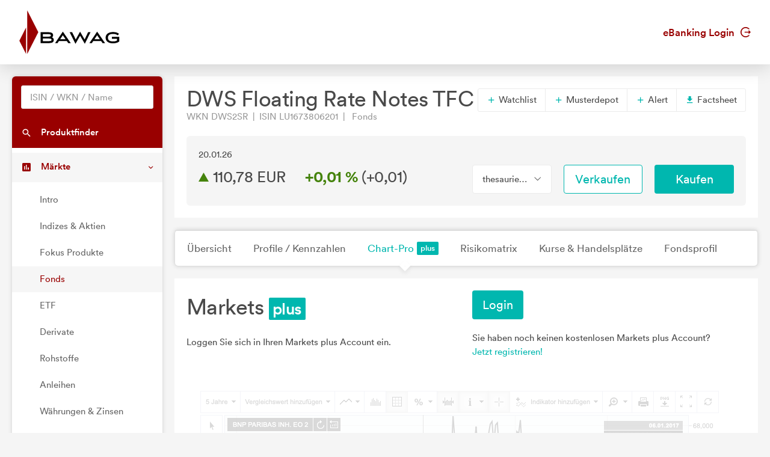

--- FILE ---
content_type: text/html; charset=utf-8
request_url: https://markets.bawag.at/fonds/FU_100062703/DWS-Floating-Rate-Notes-TFC/chart
body_size: 4578
content:
<!DOCTYPE html>
<html lang="de">
<head>
    <meta charset="UTF-8">
    <title >DWS2SR 110,7800</title>
    <meta name="robots" content="none" />
    <link rel="shortcut icon" href="/favicon.gif">
    <link rel="stylesheet" href="/main.css?v=7WO3I-ka8azitFlYleNfDAxzQqSkUzreadfx5aPn8vI" />

    <script src="/vendors.min.js?v=WYE8WAKc94uKjTDzuv6FJzSrfNt33FVKgPKhpDBZY5o"></script>

    
</head>
<body>
    

    <header class="page-header">
    <div class="header">
        <div class="container">
            <div class="row">
                <div class="col-6">
                    <a href="/">
                        <svg width="167" height="73" viewBox="0 0 167 73" fill="none" xmlns="http://www.w3.org/2000/svg" class="page-header-logo">
                            <path d="M154.071 44.2494V47.5146H162.617V50.3279C161.002 51.3724 158.772 51.8863 155.8 51.8863C150.192 51.8863 147.467 49.8449 147.467 45.6475C147.467 41.5235 150.268 39.4354 155.8 39.4354C159.937 39.4354 161.792 40.2841 163.304 41.5585L163.669 41.8605L165.761 39.2332L165.407 38.9483C163.127 37.1018 160.179 36.2828 155.855 36.2828C148.279 36.2828 143.57 39.8917 143.57 45.7015C143.57 51.5476 148.162 55.0379 155.855 55.0379C160.278 55.0379 163.69 54.036 166 52.0595L166.158 51.9234V44.2494H154.071Z" fill="black"/>
                            <path d="M129.459 35.5684L116.627 54.7081H120.658L122.888 51.3724H136.186L138.477 54.7081H142.648L129.459 35.5684ZM133.955 48.1371H125.053L129.456 41.5848L133.955 48.1371Z" fill="black"/>
                            <path d="M114.467 36.5842L108.681 48.7126L101.118 35.6516L93.9083 48.7126L87.8854 36.5842H83.8244L93.4927 55.8592L101.118 42.3241L109.018 55.8592L118.417 36.5842H114.467Z" fill="black"/>
                            <path d="M72.4432 35.5684L59.6102 54.7081H63.6406L65.8731 51.3724H79.1707L81.4581 54.7081H85.6329L72.4432 35.5684ZM76.9357 48.1371H68.0368L72.4391 41.5848L76.9357 48.1371Z" fill="black"/>
                            <path d="M54.3542 45.1643C55.6382 44.4434 56.2723 43.2841 56.2723 41.6506C56.2723 37.1986 52.224 36.5842 47.8474 36.5842H35.6166V54.709H47.8474C52.6966 54.709 57.4341 54.2964 57.4341 49.3692C57.4341 47.2897 56.3657 45.8658 54.3542 45.1643ZM47.517 51.4437H39.3732V47.0718H47.517C52.7595 47.0718 53.646 47.6105 53.646 49.2322C53.646 51.032 52.4994 51.4437 47.517 51.4437ZM39.3732 39.8483H47.6261C51.5111 39.8483 52.5147 40.2509 52.5147 41.8144C52.5147 43.4478 51.4208 43.9194 47.6261 43.9194H39.3732V39.8483Z" fill="black"/>
                            <path fill-rule="evenodd" clip-rule="evenodd" d="M11.3061 72.8331V28.7805L0.16626 50.7642L11.3061 72.8331Z" fill="#990000"/>
                            <path fill-rule="evenodd" clip-rule="evenodd" d="M13.2736 0.166229V72.8331L31.6816 36.5842L13.2736 0.166229Z" fill="#990000"/>
                        </svg>
                    </a>
                </div>
                <div class="col-6">
                    <div class="d-flex align-items-center justify-content-end h-100 font-weight-semibold">
                        <a href="https://ebanking.bawag.at" target="_blank">eBanking Login <svg width="17" height="17" viewBox="0 0 20 20" xmlns="http://www.w3.org/2000/svg" class="circle-arrow-right">
    <path fill="currentColor" d="M20 10L16 6V9H8V11H16V14L20 10ZM18 16C16.7407 17.6791 14.985 18.9193 12.9817 19.5451C10.9783 20.1709 8.82884 20.1505 6.83772 19.4868C4.8466 18.8231 3.11478 17.5498 1.88758 15.8471C0.660374 14.1444 0 12.0988 0 10C0 7.90118 0.660374 5.85555 1.88758 4.1529C3.11478 2.45024 4.8466 1.17687 6.83772 0.513167C8.82884 -0.15054 10.9783 -0.170937 12.9817 0.454865C14.985 1.08067 16.7407 2.32094 18 4H15.27C14.1153 2.98166 12.6913 2.31814 11.1689 2.08906C9.64643 1.85997 8.09023 2.07506 6.68699 2.7085C5.28376 3.34194 4.09312 4.36683 3.25793 5.66019C2.42274 6.95354 1.9785 8.46042 1.9785 10C1.9785 11.5396 2.42274 13.0465 3.25793 14.3398C4.09312 15.6332 5.28376 16.6581 6.68699 17.2915C8.09023 17.9249 9.64643 18.14 11.1689 17.9109C12.6913 17.6819 14.1153 17.0183 15.27 16H18Z" />
</svg></a>
                    </div>
                </div>
            </div>
        </div>
    </div>
</header>




    <div class="page-content">
        <nav class="sidebar sidebar-light sidebar-main sidebar-expand align-self-start">
    <div class="sidebar-content">
        <div class="card card-sidebar-mobile">
            <ul class="nav nav-sidebar nav-produktfinder">
                <li class="nav-item sidebar-xs-hide">
                    <div class="nav-form ui-front">
<form action="/produktfinder?SearchType=All" method="get">                            <input type="search" name="SymbolText" class="form-control livesearch-autocomplete" data-quicksearch-url="/quicksearch?q=" placeholder="ISIN / WKN / Name" autocomplete="off" />
</form>                    </div>
                </li>
                <li class="nav-item">
                    <a href="/produktfinder?SearchType=Fonds" class="nav-link"  data-dialog-url="/produktfinder/dialog?SearchType=Fonds" data-dialog-size="modal-full" data-dialog-title="Produktfinder" >
                        <i class="mi mi-search"></i>
                        <span>Produktfinder</span>
                    </a>
                </li>
                
            </ul>

            <ul class="nav nav-sidebar" data-nav-type="accordion">
                <li class="nav-item nav-item-submenu nav-item-expanded nav-item-open" aria-expaned=true>
                    <a class="nav-link cursor-pointer active"><i class="mi mi-poll"></i> <span>M&auml;rkte</span></a>

                    <ul class="nav nav-group-sub" data-submenu-title="M&auml;rkte">
                        <li class="nav-item"><a class="nav-link" href="/wertpapiere/intro">Intro</a></li>
                        <li class="nav-item"><a class="nav-link" href="/indexuebersicht">Indizes &amp; Aktien</a></li>
                        
                        <li class="nav-item"><a class="nav-link" href="/fokus-produkte">Fokus Produkte</a></li>
                        
                        <li class="nav-item"><a class="nav-link active" href="/fonds/top-performer">Fonds</a></li>
                        <li class="nav-item"><a class="nav-link" href="/etf/top-performer">ETF</a></li>
                        <li class="nav-item"><a class="nav-link" href="/derivate">Derivate</a></li>
                        <li class="nav-item"><a class="nav-link" href="/rohstoffe">Rohstoffe</a></li>
                        <li class="nav-item"><a class="nav-link" href="/anleihen">Anleihen</a></li>
                        <li class="nav-item"><a class="nav-link" href="/waehrungen-zinsen">W&#xE4;hrungen &amp; Zinsen</a></li>
                        <li class="nav-item"><a class="nav-link" href="/nachrichten">Nachrichten</a></li>
                        <li class="nav-item"><a class="nav-link" href="/analysen">Analysen</a></li>
                    </ul>
                </li>

                <li class="nav-item">
                    <a href="/watchlists" class="nav-link">
                        <i class="mi mi-stars"></i> <span>Watchlists</span><span class="badge badge-primary badge-right badge-plus"></span>                    </a>
                </li>
                <li class="nav-item">
                    <a href="/musterdepots" class="nav-link">
                        <i class="mi mi-filter-b-and-w"></i> <span>Musterdepots</span><span class="badge badge-primary badge-right badge-plus"></span>                    </a>
                </li>
                <li class="nav-item">
                    <a href="/notes" class="nav-link">
                        <i class="mi mi-comment"></i> <span>Notizen</span><span class="badge badge-primary badge-right badge-plus"></span>                    </a>
                </li>
                <li class="nav-item">
                    <a href="/alerts" class="nav-link">
                        <i class="mi mi-notifications"></i> <span>Alerts</span><span class="badge badge-primary badge-right badge-plus"></span>                    </a>
                </li>
                
                    <li class="nav-item">
                        <a href="/plus/signin" class="nav-link"><i class="mi mi-account-box"></i> <span>My Markets</span><span class="badge badge-primary badge-right badge-plus"></span></a>
                    </li>
            </ul>
        </div>
    </div>
</nav>


        <main class="content-wrapper">

            

<div class="sticky-header">
    <div class="sticky-header-content text-nowrap">
        <h2 class="d-inline mb-0" title="DWS Floating Rate Notes TFC">DWS Floating Rate Notes TFC</h2>
        <span class="h2 d-inline mb-0 ml-5">
            

<svg xmlns="http://www.w3.org/2000/svg" viewBox="0 0 15 17" width="15" height="17" class="arrow arrow-rising arrow-md" >
    <polygon points="0 0 15 8.5 0 17 0 0" />
</svg>

            110,78 EUR&emsp;
            <span class="font-weight-bold"><span class="text-rising">&#x2B;0,01 %</span></span>
            (<span>&#x2B;0,01</span>)
        </span>
        <div class="text-right">
            <a href="https://ebanking.bawag.at/InternetBanking/InternetBanking?d=login&amp;svc=BAWAGPSK&amp;ui=html&amp;lang=de&amp;rd=securitysell&amp;isin=LU1673806201" target="_blank" onclick="firebaseService.logEvent('clicked_sell');" class="btn btn-sell ml-3">Verkaufen</a>
            <a href="https://ebanking.bawag.at/InternetBanking/InternetBanking?d=login&amp;svc=BAWAGPSK&amp;ui=html&amp;lang=de&amp;rd=securitybuy&amp;isin=LU1673806201" target="_blank" onclick="firebaseService.logEvent('clicked_buy');" class="btn btn-buy ml-3">Kaufen</a>
        </div>
    </div>
</div>


<article class="content">
    <div class="card">
        <header class="card-header header-elements-inline header-elements-inline-top">
            <div>
                <h1 class="mb-0 line-height-1">DWS Floating Rate Notes TFC</h1>
                <div class="text-secondary">
WKN DWS2SR&ensp;|&ensp;ISIN LU1673806201&ensp;|&ensp;                    Fonds
                </div>
            </div>
            <div class="header-elements header-elements-top">
                <div class="btn-group">
                    <button data-url="/watchlists/add?symbolId=FU_100062703" class="btn btn-white add-to-watchlist-dialog"><i class="mi-add text-primary"></i> Watchlist</button>
                    <button data-url="/musterdepots/buy-sell?symbolId=FU_100062703" class="btn btn-white buysell-musterdepot-dialog"><i class="mi-add text-primary"></i> Musterdepot</button>
                    <button data-url="/alerts/create?symbolId=FU_100062703" class="btn btn-white create-alert-dialog"><i class="mi-add text-primary"></i> Alert</button>
                    <a href="/fonds/FU_100062703/DWS-Floating-Rate-Notes-TFC/factsheet" class="btn btn-white" target="_blank"><i class="mi-get-app text-primary"></i> Factsheet</a>
                </div>
            </div>
        </header>
        <div class="card-body">
            <section class="card">
                <div class="card-body">
                    <div class="row">
                        <div class="col-5 text-nowrap text-truncate">20.01.26</div>
                    </div>
                    <div class="row mt-1">
                        <div class="h2 mb-0 col-6">
                            

<svg xmlns="http://www.w3.org/2000/svg" viewBox="0 0 15 17" width="15" height="17" class="arrow arrow-rising arrow-md" >
    <polygon points="0 0 15 8.5 0 17 0 0" />
</svg>

                            <span class="text-nowrap">110,78 EUR</span>&emsp;
                            <span class="text-nowrap font-weight-bold"><span class="text-rising">&#x2B;0,01 %</span></span>
                            <span class="text-nowrap">(<span>&#x2B;0,01</span>)</span>
                        </div>
                        <div class="col-2">
                                <div class="btn-group w-100">
                                    <button class="btn btn-xl font-size-base btn-white dropdown-toggle text-body w-100" data-toggle="dropdown" aria-expanded="false"><span>thesaurierend</span></button>
                                    <div class="dropdown-menu" x-placement="bottom-start">
                                            <a href="/fonds/FU_100059246/DWS-Floating-Rate-Notes-IC/chart" class="dropdown-item">DWS Floating Rate Notes IC (thesaurierend)</a>
                                            <a href="/fonds/FU_100055214/DWS-Floating-Rate-Notes-FC/chart" class="dropdown-item">DWS Floating Rate Notes FC (thesaurierend)</a>
                                            <a href="/fonds/FU_100062703/DWS-Floating-Rate-Notes-TFC/chart" class="dropdown-item">DWS Floating Rate Notes TFC (thesaurierend)</a>
                                            <a href="/fonds/FU_100063058/DWS-Floating-Rate-Notes-TFD/chart" class="dropdown-item">DWS Floating Rate Notes TFD (aussch&#xFC;ttend)</a>
                                            <a href="/fonds/FU_971730/DWS-Floating-Rate-Notes-LC/chart" class="dropdown-item">DWS Floating Rate Notes LC (thesaurierend)</a>
                                            <a href="/fonds/FU_100046028/DWS-Floating-Rate-Notes-LD/chart" class="dropdown-item">DWS Floating Rate Notes LD (aussch&#xFC;ttend)</a>
                                    </div>
                                </div>
                        </div>
                        <div class="col-2"><a href="https://ebanking.bawag.at/InternetBanking/InternetBanking?d=login&amp;svc=BAWAGPSK&amp;ui=html&amp;lang=de&amp;rd=securitysell&amp;isin=LU1673806201" target="_blank" onclick="firebaseService.logEvent('clicked_sell');" class="btn btn-xl btn-sell w-100">Verkaufen</a></div>
                        <div class="col-2"><a href="https://ebanking.bawag.at/InternetBanking/InternetBanking?d=login&amp;svc=BAWAGPSK&amp;ui=html&amp;lang=de&amp;rd=securitybuy&amp;isin=LU1673806201" target="_blank" onclick="firebaseService.logEvent('clicked_buy');" class="btn btn-xl btn-buy w-100">Kaufen</a></div>
                    </div>
                </div>
            </section>
        </div>
    </div>

    <nav class="navbar navbar-shadow navbar-lg navbar-expand navbar-light navbar-component">
        <div class="navbar-collapse">
            <ul class="nav navbar-nav">
                <li class="nav-item"><a class="navbar-nav-link" href="/fonds/FU_100062703/DWS-Floating-Rate-Notes-TFC">&#xDC;bersicht</a></li>
                <li class="nav-item"><a class="navbar-nav-link" href="/fonds/FU_100062703/DWS-Floating-Rate-Notes-TFC/profile-kennzahlen">Profile / Kennzahlen</a></li>
                <li class="nav-item"><a class="navbar-nav-link active" href="/fonds/FU_100062703/DWS-Floating-Rate-Notes-TFC/chart">Chart-Pro <span class="badge badge-primary badge-plus ml-1"></a></li>
                <li class="nav-item"><a class="navbar-nav-link" href="/fonds/FU_100062703/DWS-Floating-Rate-Notes-TFC/risikomatrix">Risikomatrix</a></li>
                <li class="nav-item"><a class="navbar-nav-link" href="/fonds/FU_100062703/DWS-Floating-Rate-Notes-TFC/kurse-handelsplaetze">Kurse &amp; Handelspl&#xE4;tze</a></li>
                <li class="nav-item"><a class="navbar-nav-link" href="/fonds/FU_100062703/DWS-Floating-Rate-Notes-TFC/fondsprofil">Fondsprofil</a></li>
            </ul>
        </div>
    </nav>

    

<div class="card-deck">
    <duv class="card">
        <div class="card-header">
            <div class="row">
                <div class="col-md-6">
                    <h1 class="card-title">Markets <span class="badge badge-primary badge-plus"></span></h1>
                    <p class="mt-3">Loggen Sie sich in Ihren Markets plus Account ein.</p>
                </div>
                <div class="col-md-6">
                    <p><a href="/plus/signin?returnUrl=%2Ffonds%2FFU_100062703%2FDWS-Floating-Rate-Notes-TFC%2Fchart" data-url="/plus/signin-dialog?returnUrl=%2Ffonds%2FFU_100062703%2FDWS-Floating-Rate-Notes-TFC%2Fchart" class="btn btn-primary btn-xl sign-in-dialog">Login</a></p>
                    <p class="mt-3">Sie haben noch keinen kostenlosen Markets plus Account?<br /><a href="/plus/signup" data-url="/plus/signup-dialog" class="sign-up-dialog">Jetzt registrieren!</a></p>
                </div>
            </div>
        </div>
        <div class="card-body">
            <img src="/img/ChartPro_preview.png" />
        </div>
    </duv>
</div>


</article>

<footer class="disclaimer">
    Fondsdaten und gesetzliche Pflichtdokumente von <a href="https://www.mountain-view.com" target="_blank" rel="nofollow">MountainView</a>.<br />
    Performanceergebnisse der Vergangenheit lassen keine R&uuml;ckschl&uuml;sse auf die k&uuml;nftige Entwicklung zu.<br />
    Alle Kursinformationen sind nach den Bestimmungen der jeweiligen B&ouml;rse verz&ouml;gert. Technologie und Daten von <a href="https://www.baha.com" target="_blank" rel="nofollow">baha</a>. Nikkei 225 &copy;Nikkei Inc.
</footer>


            
        </main>
    </div>

    

    <footer class="page-footer">
    <div class="container">
        <div class="row">
            <div class="col-3 page-footer-primary-link">
                <p><a href="https://www.bawag.at/bawag/privatkunden/investieren/depot" target="_blank" class="btn rounded-pill">Jetzt Depot er&ouml;ffnen</a></p>
                <p><a href="https://ebanking.bawag.at/" target="_blank">eBanking Login <i class="mi mi-arrow-forward"></i></a></p>
                <p><a href="https://filialsuche.bawag.at/BAWAG/PK/filialsuche" target="_blank">Filialfinder <i class="mi mi-arrow-forward"></i></a></p>
            </div>
            <div class="col-3 page-footer-secondary-link">
                <p class="font-weight-bold">Markets</p>
                <p><a href="/indexuebersicht">Indizes &amp; Aktien</a></p>
                <p><a href="/fonds/top-performer">Fonds</a></p>
                <p><a href="/etf/top-performer">ETF</a></p>
                <p><a href="/derivate">Derivate</a></p>
                <p><a href="/rohstoffe">Rohstoffe</a></p>
                <p><a href="/anleihen">Anleihen</a></p>
                <p><a href="/waehrungen-zinsen">W&auml;hrungen &amp; Zinsen</a></p>
                <p><a href="/nachrichten">Nachrichten</a></p>
                <p><a href="/analysen">Analysen</a></p>
            </div>
            <div class="col-3 page-footer-secondary-link">
                <p class="font-weight-bold">Tools</p>
                <p><a href="/produktfinder?SearchType=Fonds">Suche</a></p>
                <p><a href="/watchlists">Watchlists</a></p>
                <p><a href="/musterdepots">Musterdepots</a></p>
                <p><a href="/notes">Notizen</a></p>
                <p><a href="/alerts">Alerts</a></p>
                <p>
                        <a href="/plus/signin">My Markets</a>
                </p>
            </div>
            <div class="col-3 page-footer-secondary-link">
                <p class="font-weight-bold">Produkte</p>
                <p><a href="https://www.bawag.at/bawag/privatkunden/konto-karte" target="_blank">Konto &amp; Karten</a></p>
                <p><a href="https://www.bawag.at/bawag/privatkunden/finanzieren" target="_blank">Finanzieren</a></p>
                <p><a href="https://www.bawag.at/bawag/privatkunden/investieren/depot" target="_blank">Investieren</a></p>
                <p><a href="https://www.bawag.at/bawag/privatkunden/sparen/fondssparen" target="_blank">Sparen</a></p>
                <p><a href="https://www.bawag.at/bawag/privatkunden/ebanking-apps/bawag-app" target="_blank">eBanking &amp; Apps</a></p>
            </div>
        </div>
        <div class="row mt-5">
            <div class="col page-footer-external-link">
                <a href="https://www.bawag.at/bawag/privatkunden/" target="_blank">BAWAG <svg width="17" height="17" viewBox="0 0 20 20" xmlns="http://www.w3.org/2000/svg" class="circle-arrow-right">
    <path fill="currentColor" d="M20 10L16 6V9H8V11H16V14L20 10ZM18 16C16.7407 17.6791 14.985 18.9193 12.9817 19.5451C10.9783 20.1709 8.82884 20.1505 6.83772 19.4868C4.8466 18.8231 3.11478 17.5498 1.88758 15.8471C0.660374 14.1444 0 12.0988 0 10C0 7.90118 0.660374 5.85555 1.88758 4.1529C3.11478 2.45024 4.8466 1.17687 6.83772 0.513167C8.82884 -0.15054 10.9783 -0.170937 12.9817 0.454865C14.985 1.08067 16.7407 2.32094 18 4H15.27C14.1153 2.98166 12.6913 2.31814 11.1689 2.08906C9.64643 1.85997 8.09023 2.07506 6.68699 2.7085C5.28376 3.34194 4.09312 4.36683 3.25793 5.66019C2.42274 6.95354 1.9785 8.46042 1.9785 10C1.9785 11.5396 2.42274 13.0465 3.25793 14.3398C4.09312 15.6332 5.28376 16.6581 6.68699 17.2915C8.09023 17.9249 9.64643 18.14 11.1689 17.9109C12.6913 17.6819 14.1153 17.0183 15.27 16H18Z" />
</svg></a>
                <a href="https://www.easybank.at/easybank/" target="_blank" class="ml-4">easybank <svg width="17" height="17" viewBox="0 0 20 20" xmlns="http://www.w3.org/2000/svg" class="circle-arrow-right">
    <path fill="currentColor" d="M20 10L16 6V9H8V11H16V14L20 10ZM18 16C16.7407 17.6791 14.985 18.9193 12.9817 19.5451C10.9783 20.1709 8.82884 20.1505 6.83772 19.4868C4.8466 18.8231 3.11478 17.5498 1.88758 15.8471C0.660374 14.1444 0 12.0988 0 10C0 7.90118 0.660374 5.85555 1.88758 4.1529C3.11478 2.45024 4.8466 1.17687 6.83772 0.513167C8.82884 -0.15054 10.9783 -0.170937 12.9817 0.454865C14.985 1.08067 16.7407 2.32094 18 4H15.27C14.1153 2.98166 12.6913 2.31814 11.1689 2.08906C9.64643 1.85997 8.09023 2.07506 6.68699 2.7085C5.28376 3.34194 4.09312 4.36683 3.25793 5.66019C2.42274 6.95354 1.9785 8.46042 1.9785 10C1.9785 11.5396 2.42274 13.0465 3.25793 14.3398C4.09312 15.6332 5.28376 16.6581 6.68699 17.2915C8.09023 17.9249 9.64643 18.14 11.1689 17.9109C12.6913 17.6819 14.1153 17.0183 15.27 16H18Z" />
</svg></a>
                <a href="https://www.bawaggroup.com/" target="_blank" class="ml-4">BAWAG Group <svg width="17" height="17" viewBox="0 0 20 20" xmlns="http://www.w3.org/2000/svg" class="circle-arrow-right">
    <path fill="currentColor" d="M20 10L16 6V9H8V11H16V14L20 10ZM18 16C16.7407 17.6791 14.985 18.9193 12.9817 19.5451C10.9783 20.1709 8.82884 20.1505 6.83772 19.4868C4.8466 18.8231 3.11478 17.5498 1.88758 15.8471C0.660374 14.1444 0 12.0988 0 10C0 7.90118 0.660374 5.85555 1.88758 4.1529C3.11478 2.45024 4.8466 1.17687 6.83772 0.513167C8.82884 -0.15054 10.9783 -0.170937 12.9817 0.454865C14.985 1.08067 16.7407 2.32094 18 4H15.27C14.1153 2.98166 12.6913 2.31814 11.1689 2.08906C9.64643 1.85997 8.09023 2.07506 6.68699 2.7085C5.28376 3.34194 4.09312 4.36683 3.25793 5.66019C2.42274 6.95354 1.9785 8.46042 1.9785 10C1.9785 11.5396 2.42274 13.0465 3.25793 14.3398C4.09312 15.6332 5.28376 16.6581 6.68699 17.2915C8.09023 17.9249 9.64643 18.14 11.1689 17.9109C12.6913 17.6819 14.1153 17.0183 15.27 16H18Z" />
</svg></a>
            </div>
        </div>
        <div class="row mt-5">
            <div class="col-6 page-footer-impress-link">
                <a href="https://www.bawag.at/bawag/impressum" target="_blank">Impressum</a>&ensp;|&ensp;<a href="https://www.bawag.at/bawag/datenschutz" target="_blank">Datenschutz</a>
            </div>
            <div class="col-6 text-right">
                &copy; BAWAG
            </div>
        </div>
    </div>
</footer>



    
    <script src="/main.js?v=ttTgZzdux-4swcyrx-F6QYMglXqcnDQBVu2-ERdhFp0" defer></script>

    
</body>
</html>
